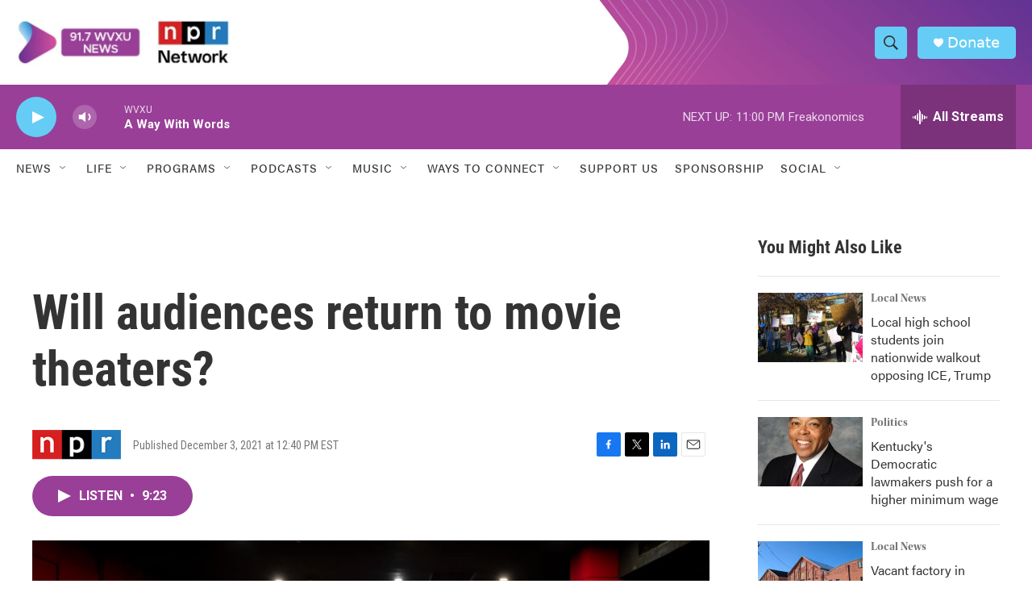

--- FILE ---
content_type: text/html; charset=utf-8
request_url: https://www.google.com/recaptcha/api2/aframe
body_size: 137
content:
<!DOCTYPE HTML><html><head><meta http-equiv="content-type" content="text/html; charset=UTF-8"></head><body><script nonce="pIuRYP2Q7LRVlROMc7Zr4w">/** Anti-fraud and anti-abuse applications only. See google.com/recaptcha */ try{var clients={'sodar':'https://pagead2.googlesyndication.com/pagead/sodar?'};window.addEventListener("message",function(a){try{if(a.source===window.parent){var b=JSON.parse(a.data);var c=clients[b['id']];if(c){var d=document.createElement('img');d.src=c+b['params']+'&rc='+(localStorage.getItem("rc::a")?sessionStorage.getItem("rc::b"):"");window.document.body.appendChild(d);sessionStorage.setItem("rc::e",parseInt(sessionStorage.getItem("rc::e")||0)+1);localStorage.setItem("rc::h",'1768966436823');}}}catch(b){}});window.parent.postMessage("_grecaptcha_ready", "*");}catch(b){}</script></body></html>